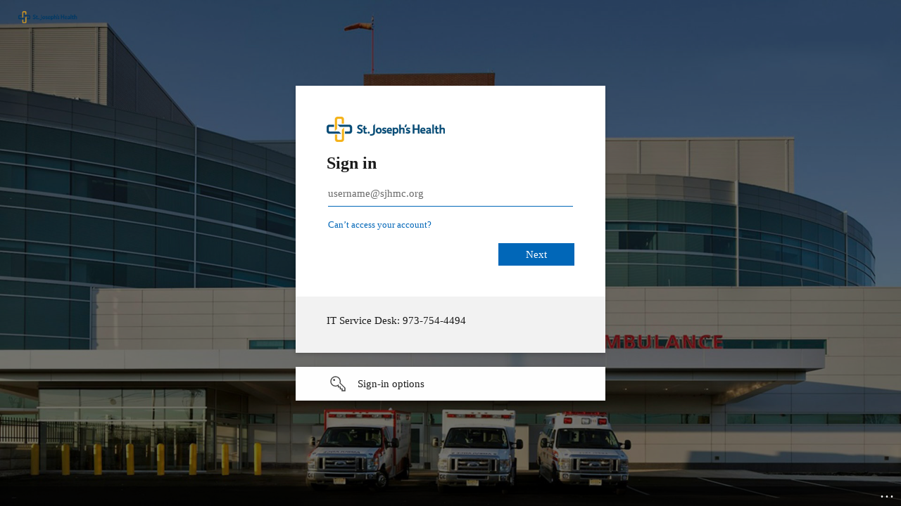

--- FILE ---
content_type: text/html; charset=utf-8
request_url: https://login.microsoftonline.com/9997d469-b2d1-4393-b6ff-9ab3a7e603c1/wsfed?wa=wsignin1.0&wtrealm=http%3a%2f%2fefs.ultipro.com%2fadfs%2fservices%2ftrust&wctx=2545ac36-9f75-4043-8207-e5be6eab70d2&wct=2024-07-10T13%3a42%3a30Z&client-request-id=b4117c8f-7c2a-4669-2a20-008001080061&sso_reload=true
body_size: 15009
content:


<!-- Copyright (C) Microsoft Corporation. All rights reserved. -->
<!DOCTYPE html>
<html dir="ltr" class="" lang="en">
<head>
    <title>Sign in to your account</title>
    <meta http-equiv="Content-Type" content="text/html; charset=UTF-8">
    <meta http-equiv="X-UA-Compatible" content="IE=edge">
    <meta name="viewport" content="width=device-width, initial-scale=1.0, maximum-scale=2.0, user-scalable=yes">
    <meta http-equiv="Pragma" content="no-cache">
    <meta http-equiv="Expires" content="-1">
    <link rel="preconnect" href="https://aadcdn.msauth.net" crossorigin>
<meta http-equiv="x-dns-prefetch-control" content="on">
<link rel="dns-prefetch" href="//aadcdn.msauth.net">
<link rel="dns-prefetch" href="//aadcdn.msftauth.net">

    <meta name="PageID" content="ConvergedSignIn" />
    <meta name="SiteID" content="" />
    <meta name="ReqLC" content="1033" />
    <meta name="LocLC" content="en-US" />


        <meta name="format-detection" content="telephone=no" />

    <noscript>
        <meta http-equiv="Refresh" content="0; URL=https://login.microsoftonline.com/jsdisabled" />
    </noscript>

    
    
<meta name="robots" content="none" />

<script type="text/javascript" nonce='U42gIxP6-bYyIVktwMfyFQ'>//<![CDATA[
$Config={"fShowPersistentCookiesWarning":false,"urlMsaSignUp":"https://login.live.com/oauth20_authorize.srf?scope=openid+profile+email+offline_access\u0026response_type=code\u0026client_id=51483342-085c-4d86-bf88-cf50c7252078\u0026response_mode=form_post\u0026redirect_uri=https%3a%2f%2flogin.microsoftonline.com%2fcommon%2ffederation%2foauth2msa\u0026state=[base64]\u0026estsfed=1\u0026uaid=b4117c8f7c2a46692a20008001080061\u0026signup=1\u0026lw=1\u0026fl=easi2\u0026fci=http%3a%2f%2fefs.ultipro.com%2fadfs%2fservices%2ftrust","urlMsaLogout":"https://login.live.com/logout.srf?iframed_by=https%3a%2f%2flogin.microsoftonline.com","urlOtherIdpForget":"https://login.live.com/forgetme.srf?iframed_by=https%3a%2f%2flogin.microsoftonline.com","showCantAccessAccountLink":true,"arrExternalTrustedRealmFederatedIdps":[{"IdpType":400,"IdpSignInUrl":"https://login.live.com/oauth20_authorize.srf?scope=openid+profile+email+offline_access\u0026response_type=code\u0026client_id=51483342-085c-4d86-bf88-cf50c7252078\u0026response_mode=form_post\u0026redirect_uri=https%3a%2f%2flogin.microsoftonline.com%2fcommon%2ffederation%2foauth2msa\u0026state=[base64]\u0026estsfed=1\u0026uaid=b4117c8f7c2a46692a20008001080061\u0026fci=http%3a%2f%2fefs.ultipro.com%2fadfs%2fservices%2ftrust\u0026idp_hint=github.com","DisplayName":"GitHub","Promoted":false}],"fEnableShowResendCode":true,"iShowResendCodeDelay":90000,"sSMSCtryPhoneData":"AF~Afghanistan~93!!!AX~Åland Islands~358!!!AL~Albania~355!!!DZ~Algeria~213!!!AS~American Samoa~1!!!AD~Andorra~376!!!AO~Angola~244!!!AI~Anguilla~1!!!AG~Antigua and Barbuda~1!!!AR~Argentina~54!!!AM~Armenia~374!!!AW~Aruba~297!!!AC~Ascension Island~247!!!AU~Australia~61!!!AT~Austria~43!!!AZ~Azerbaijan~994!!!BS~Bahamas~1!!!BH~Bahrain~973!!!BD~Bangladesh~880!!!BB~Barbados~1!!!BY~Belarus~375!!!BE~Belgium~32!!!BZ~Belize~501!!!BJ~Benin~229!!!BM~Bermuda~1!!!BT~Bhutan~975!!!BO~Bolivia~591!!!BQ~Bonaire~599!!!BA~Bosnia and Herzegovina~387!!!BW~Botswana~267!!!BR~Brazil~55!!!IO~British Indian Ocean Territory~246!!!VG~British Virgin Islands~1!!!BN~Brunei~673!!!BG~Bulgaria~359!!!BF~Burkina Faso~226!!!BI~Burundi~257!!!CV~Cabo Verde~238!!!KH~Cambodia~855!!!CM~Cameroon~237!!!CA~Canada~1!!!KY~Cayman Islands~1!!!CF~Central African Republic~236!!!TD~Chad~235!!!CL~Chile~56!!!CN~China~86!!!CX~Christmas Island~61!!!CC~Cocos (Keeling) Islands~61!!!CO~Colombia~57!!!KM~Comoros~269!!!CG~Congo~242!!!CD~Congo (DRC)~243!!!CK~Cook Islands~682!!!CR~Costa Rica~506!!!CI~Côte d\u0027Ivoire~225!!!HR~Croatia~385!!!CU~Cuba~53!!!CW~Curaçao~599!!!CY~Cyprus~357!!!CZ~Czechia~420!!!DK~Denmark~45!!!DJ~Djibouti~253!!!DM~Dominica~1!!!DO~Dominican Republic~1!!!EC~Ecuador~593!!!EG~Egypt~20!!!SV~El Salvador~503!!!GQ~Equatorial Guinea~240!!!ER~Eritrea~291!!!EE~Estonia~372!!!ET~Ethiopia~251!!!FK~Falkland Islands~500!!!FO~Faroe Islands~298!!!FJ~Fiji~679!!!FI~Finland~358!!!FR~France~33!!!GF~French Guiana~594!!!PF~French Polynesia~689!!!GA~Gabon~241!!!GM~Gambia~220!!!GE~Georgia~995!!!DE~Germany~49!!!GH~Ghana~233!!!GI~Gibraltar~350!!!GR~Greece~30!!!GL~Greenland~299!!!GD~Grenada~1!!!GP~Guadeloupe~590!!!GU~Guam~1!!!GT~Guatemala~502!!!GG~Guernsey~44!!!GN~Guinea~224!!!GW~Guinea-Bissau~245!!!GY~Guyana~592!!!HT~Haiti~509!!!HN~Honduras~504!!!HK~Hong Kong SAR~852!!!HU~Hungary~36!!!IS~Iceland~354!!!IN~India~91!!!ID~Indonesia~62!!!IR~Iran~98!!!IQ~Iraq~964!!!IE~Ireland~353!!!IM~Isle of Man~44!!!IL~Israel~972!!!IT~Italy~39!!!JM~Jamaica~1!!!JP~Japan~81!!!JE~Jersey~44!!!JO~Jordan~962!!!KZ~Kazakhstan~7!!!KE~Kenya~254!!!KI~Kiribati~686!!!KR~Korea~82!!!KW~Kuwait~965!!!KG~Kyrgyzstan~996!!!LA~Laos~856!!!LV~Latvia~371!!!LB~Lebanon~961!!!LS~Lesotho~266!!!LR~Liberia~231!!!LY~Libya~218!!!LI~Liechtenstein~423!!!LT~Lithuania~370!!!LU~Luxembourg~352!!!MO~Macao SAR~853!!!MG~Madagascar~261!!!MW~Malawi~265!!!MY~Malaysia~60!!!MV~Maldives~960!!!ML~Mali~223!!!MT~Malta~356!!!MH~Marshall Islands~692!!!MQ~Martinique~596!!!MR~Mauritania~222!!!MU~Mauritius~230!!!YT~Mayotte~262!!!MX~Mexico~52!!!FM~Micronesia~691!!!MD~Moldova~373!!!MC~Monaco~377!!!MN~Mongolia~976!!!ME~Montenegro~382!!!MS~Montserrat~1!!!MA~Morocco~212!!!MZ~Mozambique~258!!!MM~Myanmar~95!!!NA~Namibia~264!!!NR~Nauru~674!!!NP~Nepal~977!!!NL~Netherlands~31!!!NC~New Caledonia~687!!!NZ~New Zealand~64!!!NI~Nicaragua~505!!!NE~Niger~227!!!NG~Nigeria~234!!!NU~Niue~683!!!NF~Norfolk Island~672!!!KP~North Korea~850!!!MK~North Macedonia~389!!!MP~Northern Mariana Islands~1!!!NO~Norway~47!!!OM~Oman~968!!!PK~Pakistan~92!!!PW~Palau~680!!!PS~Palestinian Authority~970!!!PA~Panama~507!!!PG~Papua New Guinea~675!!!PY~Paraguay~595!!!PE~Peru~51!!!PH~Philippines~63!!!PL~Poland~48!!!PT~Portugal~351!!!PR~Puerto Rico~1!!!QA~Qatar~974!!!RE~Réunion~262!!!RO~Romania~40!!!RU~Russia~7!!!RW~Rwanda~250!!!BL~Saint Barthélemy~590!!!KN~Saint Kitts and Nevis~1!!!LC~Saint Lucia~1!!!MF~Saint Martin~590!!!PM~Saint Pierre and Miquelon~508!!!VC~Saint Vincent and the Grenadines~1!!!WS~Samoa~685!!!SM~San Marino~378!!!ST~São Tomé and Príncipe~239!!!SA~Saudi Arabia~966!!!SN~Senegal~221!!!RS~Serbia~381!!!SC~Seychelles~248!!!SL~Sierra Leone~232!!!SG~Singapore~65!!!SX~Sint Maarten~1!!!SK~Slovakia~421!!!SI~Slovenia~386!!!SB~Solomon Islands~677!!!SO~Somalia~252!!!ZA~South Africa~27!!!SS~South Sudan~211!!!ES~Spain~34!!!LK~Sri Lanka~94!!!SH~St Helena, Ascension, and Tristan da Cunha~290!!!SD~Sudan~249!!!SR~Suriname~597!!!SJ~Svalbard~47!!!SZ~Swaziland~268!!!SE~Sweden~46!!!CH~Switzerland~41!!!SY~Syria~963!!!TW~Taiwan~886!!!TJ~Tajikistan~992!!!TZ~Tanzania~255!!!TH~Thailand~66!!!TL~Timor-Leste~670!!!TG~Togo~228!!!TK~Tokelau~690!!!TO~Tonga~676!!!TT~Trinidad and Tobago~1!!!TA~Tristan da Cunha~290!!!TN~Tunisia~216!!!TR~Turkey~90!!!TM~Turkmenistan~993!!!TC~Turks and Caicos Islands~1!!!TV~Tuvalu~688!!!VI~U.S. Virgin Islands~1!!!UG~Uganda~256!!!UA~Ukraine~380!!!AE~United Arab Emirates~971!!!GB~United Kingdom~44!!!US~United States~1!!!UY~Uruguay~598!!!UZ~Uzbekistan~998!!!VU~Vanuatu~678!!!VA~Vatican City~39!!!VE~Venezuela~58!!!VN~Vietnam~84!!!WF~Wallis and Futuna~681!!!YE~Yemen~967!!!ZM~Zambia~260!!!ZW~Zimbabwe~263","fUseInlinePhoneNumber":true,"fDetectBrowserCapabilities":true,"fUseMinHeight":true,"fShouldSupportTargetCredentialForRecovery":true,"fAvoidNewOtcGenerationWhenAlreadySent":true,"fUseCertificateInterstitialView":true,"fIsPasskeySupportEnabled":true,"arrPromotedFedCredTypes":[],"fShowUserAlreadyExistErrorHandling":true,"fBlockOnAppleEmailClaimError":true,"fIsVerifiableCredentialsSupportEnabled":true,"iVerifiableCredentialPresentationPollingIntervalSeconds":0.5,"iVerifiableCredentialPresentationPollingTimeoutSeconds":300,"fIsQrPinEnabled":true,"fPasskeyAssertionRedirect":true,"fFixUrlExternalIdpFederation":true,"fEnableBackButtonBugFix":true,"fEnableTotalLossRecovery":true,"fUpdatePromotedCredTypesOrder":true,"fUseNewPromotedCredsComponent":true,"urlSessionState":"https://login.microsoftonline.com/common/DeviceCodeStatus","urlResetPassword":"https://passwordreset.microsoftonline.com/?ru=https%3a%2f%2flogin.microsoftonline.com%2f9997d469-b2d1-4393-b6ff-9ab3a7e603c1%2freprocess%3fctx%[base64]\u0026mkt=en-US\u0026hosted=0\u0026device_platform=macOS","urlMsaResetPassword":"https://account.live.com/password/reset?wreply=https%3a%2f%2flogin.microsoftonline.com%2f9997d469-b2d1-4393-b6ff-9ab3a7e603c1%2freprocess%3fctx%[base64]\u0026mkt=en-US","fFixUrlResetPassword":true,"urlGetCredentialType":"https://login.microsoftonline.com/common/GetCredentialType?mkt=en-US","urlGetRecoveryCredentialType":"https://login.microsoftonline.com/common/getrecoverycredentialtype?mkt=en-US","urlGetOneTimeCode":"https://login.microsoftonline.com/common/GetOneTimeCode","urlLogout":"https://login.microsoftonline.com/9997d469-b2d1-4393-b6ff-9ab3a7e603c1/uxlogout","urlForget":"https://login.microsoftonline.com/forgetuser","urlDisambigRename":"https://go.microsoft.com/fwlink/p/?LinkID=733247","urlGoToAADError":"https://login.live.com/oauth20_authorize.srf?scope=openid+profile+email+offline_access\u0026response_type=code\u0026client_id=51483342-085c-4d86-bf88-cf50c7252078\u0026response_mode=form_post\u0026redirect_uri=https%3a%2f%2flogin.microsoftonline.com%2fcommon%2ffederation%2foauth2msa\u0026state=[base64]\u0026estsfed=1\u0026uaid=b4117c8f7c2a46692a20008001080061\u0026fci=http%3a%2f%2fefs.ultipro.com%2fadfs%2fservices%2ftrust","urlDeviceFingerprinting":"","urlPIAEndAuth":"https://login.microsoftonline.com/common/PIA/EndAuth","urlStartTlr":"https://login.microsoftonline.com/9997d469-b2d1-4393-b6ff-9ab3a7e603c1/tlr/start","fKMSIEnabled":false,"iLoginMode":121,"fAllowPhoneSignIn":true,"fAllowPhoneInput":true,"fAllowSkypeNameLogin":true,"iMaxPollErrors":5,"iPollingTimeout":300,"srsSuccess":true,"fShowSwitchUser":true,"arrValErrs":["50058"],"sErrorCode":"50058","sWAMExtension":"ppnbnpeolgkicgegkbkbjmhlideopiji","sWAMChannel":"53ee284d-920a-4b59-9d30-a60315b26836","sErrTxt":"","sResetPasswordPrefillParam":"username","onPremPasswordValidationConfig":{"isUserRealmPrecheckEnabled":true},"fSwitchDisambig":true,"iRemoteNgcPollingType":2,"fUseNewNoPasswordTypes":true,"urlAadSignup":"https://signup.microsoft.com/signup?sku=teams_commercial_trial\u0026origin=ests\u0026culture=en-US","sCloudInstanceName":"microsoftonline.com","fShowSignInOptionsAsButton":true,"fUseNewPhoneSignInError":true,"fIsUpdatedAutocompleteEnabled":true,"fActivateFocusOnApprovalNumberRemoteNGC":true,"fIsPasskey":true,"fEnableDFPIntegration":true,"fEnableCenterFocusedApprovalNumber":true,"fShowPassKeyErrorUCP":true,"fFixPhoneDisambigSignupRedirect":true,"fEnableQrCodeA11YFixes":true,"fEnablePasskeyAwpError":true,"fEnableAuthenticatorTimeoutFix":true,"fEnablePasskeyAutofillUI":true,"sCrossDomainCanary":"[base64]","arrExcludedDisplayNames":["unknown"],"fFixShowRevealPassword":true,"fRemoveTLRFragment":true,"iMaxStackForKnockoutAsyncComponents":10000,"fShowButtons":true,"urlCdn":"https://aadcdn.msauth.net/shared/1.0/","urlDefaultFavicon":"https://aadcdn.msauthimages.net/dbd5a2dd-q3h-e5kqkb8hw2lxepjnpn1hoird4w4x9lk01ncl-4c/logintenantbranding/0/favicon?ts=638244444348949537","urlFooterTOU":"https://www.microsoft.com/en-US/servicesagreement/","urlFooterPrivacy":"https://privacy.microsoft.com/en-US/privacystatement","urlPost":"https://login.microsoftonline.com/9997d469-b2d1-4393-b6ff-9ab3a7e603c1/login","urlPostAad":"https://login.microsoftonline.com/9997d469-b2d1-4393-b6ff-9ab3a7e603c1/login","urlPostMsa":"https://login.live.com/ppsecure/partnerpost.srf?scope=openid+profile+email+offline_access\u0026response_type=code\u0026client_id=51483342-085c-4d86-bf88-cf50c7252078\u0026response_mode=form_post\u0026redirect_uri=https%3a%2f%2flogin.microsoftonline.com%2fcommon%2ffederation%2foauth2msa\u0026state=[base64]\u0026flow=fido\u0026estsfed=1\u0026uaid=b4117c8f7c2a46692a20008001080061\u0026fci=http%3a%2f%2fefs.ultipro.com%2fadfs%2fservices%2ftrust","urlRefresh":"https://login.microsoftonline.com/9997d469-b2d1-4393-b6ff-9ab3a7e603c1/reprocess?ctx=[base64]","urlCancel":"https://efs.ultipro.com/adfs/ls/?error=access_denied\u0026error_subcode=cancel\u0026state=2545ac36-9f75-4043-8207-e5be6eab70d2","urlResume":"https://login.microsoftonline.com/9997d469-b2d1-4393-b6ff-9ab3a7e603c1/resume?ctx=[base64]","iPawnIcon":0,"iPollingInterval":1,"sPOST_Username":"","fEnableNumberMatching":true,"sFT":"[base64]","sFTName":"flowToken","sSessionIdentifierName":"code","sCtx":"[base64]","iProductIcon":-1,"fEnableOneDSClientTelemetry":true,"staticTenantBranding":[{"Locale":0,"BannerLogo":"https://aadcdn.msauthimages.net/dbd5a2dd-q3h-e5kqkb8hw2lxepjnpn1hoird4w4x9lk01ncl-4c/logintenantbranding/0/bannerlogo?ts=637971312146335732","TileLogo":"https://aadcdn.msauthimages.net/dbd5a2dd-q3h-e5kqkb8hw2lxepjnpn1hoird4w4x9lk01ncl-4c/logintenantbranding/0/tilelogo?ts=637971312152483542","TileDarkLogo":"https://aadcdn.msauthimages.net/dbd5a2dd-q3h-e5kqkb8hw2lxepjnpn1hoird4w4x9lk01ncl-4c/logintenantbranding/0/squarelogodark?ts=637971185270754574","Illustration":"https://aadcdn.msauthimages.net/dbd5a2dd-q3h-e5kqkb8hw2lxepjnpn1hoird4w4x9lk01ncl-4c/logintenantbranding/0/illustration?ts=638953988592797211","BoilerPlateText":"<p>IT Service Desk: 973-754-4494</p>\n","UserIdLabel":"username@sjhmc.org","KeepMeSignedInDisabled":true,"UseTransparentLightBox":false,"LayoutTemplateConfig":{"showHeader":true,"headerLogo":"https://aadcdn.msauthimages.net/dbd5a2dd-q3h-e5kqkb8hw2lxepjnpn1hoird4w4x9lk01ncl-4c/logintenantbranding/0/headerlogo?ts=638244444356955694","layoutType":0,"hideCantAccessYourAccount":false,"hideForgotMyPassword":false,"hideResetItNow":false,"hideAccountResetCredentials":false,"showFooter":true,"hideTOU":true,"hidePrivacy":true},"Favicon":"https://aadcdn.msauthimages.net/dbd5a2dd-q3h-e5kqkb8hw2lxepjnpn1hoird4w4x9lk01ncl-4c/logintenantbranding/0/favicon?ts=638244444348949537"}],"oAppCobranding":{},"iBackgroundImage":4,"arrSessions":[],"fApplicationInsightsEnabled":false,"iApplicationInsightsEnabledPercentage":0,"urlSetDebugMode":"https://login.microsoftonline.com/common/debugmode","fEnableCssAnimation":true,"fDisableAnimationIfAnimationEndUnsupported":true,"fAllowGrayOutLightBox":true,"fUseMsaSessionState":true,"fIsRemoteNGCSupported":true,"desktopSsoConfig":{"isEdgeAnaheimAllowed":true,"iwaEndpointUrlFormat":"https://autologon.microsoftazuread-sso.com/{0}/winauth/sso?client-request-id=b4117c8f-7c2a-4669-2a20-008001080061","iwaSsoProbeUrlFormat":"https://autologon.microsoftazuread-sso.com/{0}/winauth/ssoprobe?client-request-id=b4117c8f-7c2a-4669-2a20-008001080061","iwaIFrameUrlFormat":"https://autologon.microsoftazuread-sso.com/{0}/winauth/iframe?client-request-id=b4117c8f-7c2a-4669-2a20-008001080061\u0026isAdalRequest=False","iwaRequestTimeoutInMs":10000,"hintedDomainName":"9997d469-b2d1-4393-b6ff-9ab3a7e603c1","startDesktopSsoOnPageLoad":true,"progressAnimationTimeout":10000,"isEdgeAllowed":false,"minDssoEdgeVersion":"17","isSafariAllowed":true,"redirectUri":"https://efs.ultipro.com/adfs/ls/?error=interaction_required\u0026error_description=Seamless+single+sign+on+failed+for+the+user.+This+can+happen+if+the+user+is+unable+to+access+on+premises+AD+or+intranet+zone+is+not+configured+correctly+Trace+ID%3a+1bc18480-f04b-4d0c-837a-1377d7e28200+Correlation+ID%3a+b4117c8f-7c2a-4669-2a20-008001080061+Timestamp%3a+2026-01-20+12%3a31%3a57Z\u0026state=2545ac36-9f75-4043-8207-e5be6eab70d2","isIEAllowedForSsoProbe":true,"edgeRedirectUri":"https://autologon.microsoftazuread-sso.com/9997d469-b2d1-4393-b6ff-9ab3a7e603c1/winauth/sso/edgeredirect?client-request-id=b4117c8f-7c2a-4669-2a20-008001080061\u0026origin=login.microsoftonline.com\u0026is_redirected=1","isFlowTokenPassedInEdge":true},"urlLogin":"https://login.microsoftonline.com/9997d469-b2d1-4393-b6ff-9ab3a7e603c1/reprocess?ctx=[base64]","urlDssoStatus":"https://login.microsoftonline.com/common/instrumentation/dssostatus","iSessionPullType":2,"fUseSameSite":true,"iAllowedIdentities":2,"uiflavor":1001,"urlFidoHelp":"https://go.microsoft.com/fwlink/?linkid=2013738","fShouldPlatformKeyBeSuppressed":true,"urlFidoLogin":"https://login.microsoft.com/9997d469-b2d1-4393-b6ff-9ab3a7e603c1/fido/get?uiflavor=Web","fIsFidoSupported":true,"fLoadStringCustomizationPromises":true,"fUseAlternateTextForSwitchToCredPickerLink":true,"fOfflineAccountVisible":false,"fEnableUserStateFix":true,"fAccessPassSupported":true,"fShowAccessPassPeek":true,"fUpdateSessionPollingLogic":true,"fEnableShowPickerCredObservable":true,"fFetchSessionsSkipDsso":true,"fIsCiamUserFlowUxNewLogicEnabled":true,"fUseNonMicrosoftDefaultBrandingForCiam":true,"sCompanyDisplayName":"sjhmc.org","fRemoveCustomCss":true,"fFixUICrashForApiRequestHandler":true,"fShowUpdatedKoreanPrivacyFooter":true,"fUsePostCssHotfix":true,"fFixUserFlowBranding":true,"fIsQrCodePinSupported":true,"fEnablePasskeyNullFix":true,"fEnableRefreshCookiesFix":true,"fEnableWebNativeBridgeInterstitialUx":true,"fEnableWindowParentingFix":true,"fEnableNativeBridgeErrors":true,"urlAcmaServerPath":"https://login.microsoftonline.com","sTenantId":"9997d469-b2d1-4393-b6ff-9ab3a7e603c1","sMkt":"en-US","fIsDesktop":true,"fUpdateConfigInit":true,"fLogDisallowedCssProperties":true,"fDisallowExternalFonts":true,"sFidoChallenge":"O.eyJ0eXAiOiJKV1QiLCJhbGciOiJSUzI1NiIsIng1dCI6IlBjWDk4R1g0MjBUMVg2c0JEa3poUW1xZ3dNVSJ9.eyJhdWQiOiJ1cm46bWljcm9zb2Z0OmZpZG86Y2hhbGxlbmdlIiwiaXNzIjoiaHR0cHM6Ly9sb2dpbi5taWNyb3NvZnQuY29tIiwiaWF0IjoxNzY4OTEyMzE3LCJuYmYiOjE3Njg5MTIzMTcsImV4cCI6MTc2ODkxMjYxN30.[base64]","scid":1024,"hpgact":1050,"hpgid":1104,"pgid":"ConvergedSignIn","apiCanary":"[base64]","canary":"CN2EGMyZGMSlTJF0EXbVvYItX+bl3yJRaO0vTCtmaHU=0:1:CANARY:aOmLjZkZLRxHuwOMUJjxmfKXON85z5xD0PxjhW0qs7Q=","sCanaryTokenName":"canary","fSkipRenderingNewCanaryToken":false,"fEnableNewCsrfProtection":true,"correlationId":"b4117c8f-7c2a-4669-2a20-008001080061","sessionId":"1bc18480-f04b-4d0c-837a-1377d7e28200","sRingId":"R5","locale":{"mkt":"en-US","lcid":1033},"slMaxRetry":2,"slReportFailure":true,"strings":{"desktopsso":{"authenticatingmessage":"Trying to sign you in"}},"enums":{"ClientMetricsModes":{"None":0,"SubmitOnPost":1,"SubmitOnRedirect":2,"InstrumentPlt":4}},"urls":{"instr":{"pageload":"https://login.microsoftonline.com/common/instrumentation/reportpageload","dssostatus":"https://login.microsoftonline.com/common/instrumentation/dssostatus"}},"browser":{"ltr":1,"Chrome":1,"_Mac":1,"_M131":1,"_D0":1,"Full":1,"RE_WebKit":1,"b":{"name":"Chrome","major":131,"minor":0},"os":{"name":"OSX","version":"10.15.7"},"V":"131.0"},"watson":{"url":"/common/handlers/watson","bundle":"https://aadcdn.msauth.net/ests/2.1/content/cdnbundles/watson.min_q5ptmu8aniymd4ftuqdkda2.js","sbundle":"https://aadcdn.msauth.net/ests/2.1/content/cdnbundles/watsonsupportwithjquery.3.5.min_dc940oomzau4rsu8qesnvg2.js","fbundle":"https://aadcdn.msauth.net/ests/2.1/content/cdnbundles/frameworksupport.min_oadrnc13magb009k4d20lg2.js","resetErrorPeriod":5,"maxCorsErrors":-1,"maxInjectErrors":5,"maxErrors":10,"maxTotalErrors":3,"expSrcs":["https://login.microsoftonline.com","https://aadcdn.msauth.net/","https://aadcdn.msftauth.net/",".login.microsoftonline.com"],"envErrorRedirect":true,"envErrorUrl":"/common/handlers/enverror"},"loader":{"cdnRoots":["https://aadcdn.msauth.net/","https://aadcdn.msftauth.net/"],"logByThrowing":true,"tenantBrandingCdnRoots":["aadcdn.msauthimages.net","aadcdn.msftauthimages.net"]},"serverDetails":{"slc":"ProdSlices","dc":"WUS3","ri":"PH2XXXX","ver":{"v":[2,1,23173,3]},"rt":"2026-01-20T12:31:57","et":38},"clientEvents":{"enabled":true,"telemetryEnabled":true,"useOneDSEventApi":true,"flush":60000,"autoPost":true,"autoPostDelay":1000,"minEvents":1,"maxEvents":1,"pltDelay":500,"appInsightsConfig":{"instrumentationKey":"69adc3c768bd4dc08c19416121249fcc-66f1668a-797b-4249-95e3-6c6651768c28-7293","webAnalyticsConfiguration":{"autoCapture":{"jsError":true}}},"defaultEventName":"IDUX_ESTSClientTelemetryEvent_WebWatson","serviceID":3,"endpointUrl":""},"fApplyAsciiRegexOnInput":true,"country":"US","fBreakBrandingSigninString":true,"bsso":{"states":{"START":"start","INPROGRESS":"in-progress","END":"end","END_SSO":"end-sso","END_USERS":"end-users"},"nonce":"AwABEgEAAAADAOz_BQD0_wolnPU1YsyUiXU_YsjKXmnnY_EhukKg8FQ8eQDRcMlHG3xDjpdAtKNrnjNZu4hC0WRmqTYWkpQVnTQ_iGC394YgAA","overallTimeoutMs":4000,"telemetry":{"type":"ChromeSsoTelemetry","nonce":"AwABDwEAAAADAOz_BQD0_3qrdzX_KXzjTvchVw-NSv136aZsqgpeN2im-TZcYZtwAMB0fspWXSSn5gp8N93bPVmPoeDedR3EuU3Q7VI1AI-cDSOkUHQgA-7dLSfNGJ5ZIAA","reportStates":[]},"redirectEndStates":["end"],"cookieNames":{"aadSso":"AADSSO","winSso":"ESTSSSO","ssoTiles":"ESTSSSOTILES","ssoPulled":"SSOCOOKIEPULLED","userList":"ESTSUSERLIST"},"type":"chrome","reason":"Pull suppressed because it was already attempted and the current URL was reloaded."},"urlNoCookies":"https://login.microsoftonline.com/cookiesdisabled","fTrimChromeBssoUrl":true,"inlineMode":5,"fShowCopyDebugDetailsLink":true,"fTenantBrandingCdnAddEventHandlers":true,"fAddTryCatchForIFrameRedirects":true};
//]]></script> 
<script type="text/javascript" nonce='U42gIxP6-bYyIVktwMfyFQ'>//<![CDATA[
!function(){var e=window,r=e.$Debug=e.$Debug||{},t=e.$Config||{};if(!r.appendLog){var n=[],o=0;r.appendLog=function(e){var r=t.maxDebugLog||25,i=(new Date).toUTCString()+":"+e;n.push(o+":"+i),n.length>r&&n.shift(),o++},r.getLogs=function(){return n}}}(),function(){function e(e,r){function t(i){var a=e[i];if(i<n-1){return void(o.r[a]?t(i+1):o.when(a,function(){t(i+1)}))}r(a)}var n=e.length;t(0)}function r(e,r,i){function a(){var e=!!s.method,o=e?s.method:i[0],a=s.extraArgs||[],u=n.$WebWatson;try{
var c=t(i,!e);if(a&&a.length>0){for(var d=a.length,l=0;l<d;l++){c.push(a[l])}}o.apply(r,c)}catch(e){return void(u&&u.submitFromException&&u.submitFromException(e))}}var s=o.r&&o.r[e];return r=r||this,s&&(s.skipTimeout?a():n.setTimeout(a,0)),s}function t(e,r){return Array.prototype.slice.call(e,r?1:0)}var n=window;n.$Do||(n.$Do={"q":[],"r":[],"removeItems":[],"lock":0,"o":[]});var o=n.$Do;o.when=function(t,n){function i(e){r(e,a,s)||o.q.push({"id":e,"c":a,"a":s})}var a=0,s=[],u=1;"function"==typeof n||(a=n,
u=2);for(var c=u;c<arguments.length;c++){s.push(arguments[c])}t instanceof Array?e(t,i):i(t)},o.register=function(e,t,n){if(!o.r[e]){o.o.push(e);var i={};if(t&&(i.method=t),n&&(i.skipTimeout=n),arguments&&arguments.length>3){i.extraArgs=[];for(var a=3;a<arguments.length;a++){i.extraArgs.push(arguments[a])}}o.r[e]=i,o.lock++;try{for(var s=0;s<o.q.length;s++){var u=o.q[s];u.id==e&&r(e,u.c,u.a)&&o.removeItems.push(u)}}catch(e){throw e}finally{if(0===--o.lock){for(var c=0;c<o.removeItems.length;c++){
for(var d=o.removeItems[c],l=0;l<o.q.length;l++){if(o.q[l]===d){o.q.splice(l,1);break}}}o.removeItems=[]}}}},o.unregister=function(e){o.r[e]&&delete o.r[e]}}(),function(e,r){function t(){if(!a){if(!r.body){return void setTimeout(t)}a=!0,e.$Do.register("doc.ready",0,!0)}}function n(){if(!s){if(!r.body){return void setTimeout(n)}t(),s=!0,e.$Do.register("doc.load",0,!0),i()}}function o(e){(r.addEventListener||"load"===e.type||"complete"===r.readyState)&&t()}function i(){
r.addEventListener?(r.removeEventListener("DOMContentLoaded",o,!1),e.removeEventListener("load",n,!1)):r.attachEvent&&(r.detachEvent("onreadystatechange",o),e.detachEvent("onload",n))}var a=!1,s=!1;if("complete"===r.readyState){return void setTimeout(n)}!function(){r.addEventListener?(r.addEventListener("DOMContentLoaded",o,!1),e.addEventListener("load",n,!1)):r.attachEvent&&(r.attachEvent("onreadystatechange",o),e.attachEvent("onload",n))}()}(window,document),function(){function e(){
return f.$Config||f.ServerData||{}}function r(e,r){var t=f.$Debug;t&&t.appendLog&&(r&&(e+=" '"+(r.src||r.href||"")+"'",e+=", id:"+(r.id||""),e+=", async:"+(r.async||""),e+=", defer:"+(r.defer||"")),t.appendLog(e))}function t(){var e=f.$B;if(void 0===d){if(e){d=e.IE}else{var r=f.navigator.userAgent;d=-1!==r.indexOf("MSIE ")||-1!==r.indexOf("Trident/")}}return d}function n(){var e=f.$B;if(void 0===l){if(e){l=e.RE_Edge}else{var r=f.navigator.userAgent;l=-1!==r.indexOf("Edge")}}return l}function o(e){
var r=e.indexOf("?"),t=r>-1?r:e.length,n=e.lastIndexOf(".",t);return e.substring(n,n+v.length).toLowerCase()===v}function i(){var r=e();return(r.loader||{}).slReportFailure||r.slReportFailure||!1}function a(){return(e().loader||{}).redirectToErrorPageOnLoadFailure||!1}function s(){return(e().loader||{}).logByThrowing||!1}function u(e){if(!t()&&!n()){return!1}var r=e.src||e.href||"";if(!r){return!0}if(o(r)){var i,a,s;try{i=e.sheet,a=i&&i.cssRules,s=!1}catch(e){s=!0}if(i&&!a&&s){return!0}
if(i&&a&&0===a.length){return!0}}return!1}function c(){function t(e){g.getElementsByTagName("head")[0].appendChild(e)}function n(e,r,t,n){var u=null;return u=o(e)?i(e):"script"===n.toLowerCase()?a(e):s(e,n),r&&(u.id=r),"function"==typeof u.setAttribute&&(u.setAttribute("crossorigin","anonymous"),t&&"string"==typeof t&&u.setAttribute("integrity",t)),u}function i(e){var r=g.createElement("link");return r.rel="stylesheet",r.type="text/css",r.href=e,r}function a(e){
var r=g.createElement("script"),t=g.querySelector("script[nonce]");if(r.type="text/javascript",r.src=e,r.defer=!1,r.async=!1,t){var n=t.nonce||t.getAttribute("nonce");r.setAttribute("nonce",n)}return r}function s(e,r){var t=g.createElement(r);return t.src=e,t}function d(e,r){if(e&&e.length>0&&r){for(var t=0;t<e.length;t++){if(-1!==r.indexOf(e[t])){return!0}}}return!1}function l(r){if(e().fTenantBrandingCdnAddEventHandlers){var t=d(E,r)?E:b;if(!(t&&t.length>1)){return r}for(var n=0;n<t.length;n++){
if(-1!==r.indexOf(t[n])){var o=t[n+1<t.length?n+1:0],i=r.substring(t[n].length);return"https://"!==t[n].substring(0,"https://".length)&&(o="https://"+o,i=i.substring("https://".length)),o+i}}return r}if(!(b&&b.length>1)){return r}for(var a=0;a<b.length;a++){if(0===r.indexOf(b[a])){return b[a+1<b.length?a+1:0]+r.substring(b[a].length)}}return r}function f(e,t,n,o){if(r("[$Loader]: "+(L.failMessage||"Failed"),o),w[e].retry<y){return w[e].retry++,h(e,t,n),void c._ReportFailure(w[e].retry,w[e].srcPath)}n&&n()}
function v(e,t,n,o){if(u(o)){return f(e,t,n,o)}r("[$Loader]: "+(L.successMessage||"Loaded"),o),h(e+1,t,n);var i=w[e].onSuccess;"function"==typeof i&&i(w[e].srcPath)}function h(e,o,i){if(e<w.length){var a=w[e];if(!a||!a.srcPath){return void h(e+1,o,i)}a.retry>0&&(a.srcPath=l(a.srcPath),a.origId||(a.origId=a.id),a.id=a.origId+"_Retry_"+a.retry);var s=n(a.srcPath,a.id,a.integrity,a.tagName);s.onload=function(){v(e,o,i,s)},s.onerror=function(){f(e,o,i,s)},s.onreadystatechange=function(){
"loaded"===s.readyState?setTimeout(function(){v(e,o,i,s)},500):"complete"===s.readyState&&v(e,o,i,s)},t(s),r("[$Loader]: Loading '"+(a.srcPath||"")+"', id:"+(a.id||""))}else{o&&o()}}var p=e(),y=p.slMaxRetry||2,m=p.loader||{},b=m.cdnRoots||[],E=m.tenantBrandingCdnRoots||[],L=this,w=[];L.retryOnError=!0,L.successMessage="Loaded",L.failMessage="Error",L.Add=function(e,r,t,n,o,i){e&&w.push({"srcPath":e,"id":r,"retry":n||0,"integrity":t,"tagName":o||"script","onSuccess":i})},L.AddForReload=function(e,r){
var t=e.src||e.href||"";L.Add(t,"AddForReload",e.integrity,1,e.tagName,r)},L.AddIf=function(e,r,t){e&&L.Add(r,t)},L.Load=function(e,r){h(0,e,r)}}var d,l,f=window,g=f.document,v=".css";c.On=function(e,r,t){if(!e){throw"The target element must be provided and cannot be null."}r?c.OnError(e,t):c.OnSuccess(e,t)},c.OnSuccess=function(e,t){if(!e){throw"The target element must be provided and cannot be null."}if(u(e)){return c.OnError(e,t)}var n=e.src||e.href||"",o=i(),s=a();r("[$Loader]: Loaded",e);var d=new c
;d.failMessage="Reload Failed",d.successMessage="Reload Success",d.Load(null,function(){if(o){throw"Unexpected state. ResourceLoader.Load() failed despite initial load success. ['"+n+"']"}s&&(document.location.href="/error.aspx?err=504")})},c.OnError=function(e,t){var n=e.src||e.href||"",o=i(),s=a();if(!e){throw"The target element must be provided and cannot be null."}r("[$Loader]: Failed",e);var u=new c;u.failMessage="Reload Failed",u.successMessage="Reload Success",u.AddForReload(e,t),
u.Load(null,function(){if(o){throw"Failed to load external resource ['"+n+"']"}s&&(document.location.href="/error.aspx?err=504")}),c._ReportFailure(0,n)},c._ReportFailure=function(e,r){if(s()&&!t()){throw"[Retry "+e+"] Failed to load external resource ['"+r+"'], reloading from fallback CDN endpoint"}},f.$Loader=c}(),function(){function e(){if(!E){var e=new h.$Loader;e.AddIf(!h.jQuery,y.sbundle,"WebWatson_DemandSupport"),y.sbundle=null,delete y.sbundle,e.AddIf(!h.$Api,y.fbundle,"WebWatson_DemandFramework"),
y.fbundle=null,delete y.fbundle,e.Add(y.bundle,"WebWatson_DemandLoaded"),e.Load(r,t),E=!0}}function r(){if(h.$WebWatson){if(h.$WebWatson.isProxy){return void t()}m.when("$WebWatson.full",function(){for(;b.length>0;){var e=b.shift();e&&h.$WebWatson[e.cmdName].apply(h.$WebWatson,e.args)}})}}function t(){if(!h.$WebWatson||h.$WebWatson.isProxy){if(!L&&JSON){try{var e=new XMLHttpRequest;e.open("POST",y.url),e.setRequestHeader("Accept","application/json"),
e.setRequestHeader("Content-Type","application/json; charset=UTF-8"),e.setRequestHeader("canary",p.apiCanary),e.setRequestHeader("client-request-id",p.correlationId),e.setRequestHeader("hpgid",p.hpgid||0),e.setRequestHeader("hpgact",p.hpgact||0);for(var r=-1,t=0;t<b.length;t++){if("submit"===b[t].cmdName){r=t;break}}var o=b[r]?b[r].args||[]:[],i={"sr":y.sr,"ec":"Failed to load external resource [Core Watson files]","wec":55,"idx":1,"pn":p.pgid||"","sc":p.scid||0,"hpg":p.hpgid||0,
"msg":"Failed to load external resource [Core Watson files]","url":o[1]||"","ln":0,"ad":0,"an":!1,"cs":"","sd":p.serverDetails,"ls":null,"diag":v(y)};e.send(JSON.stringify(i))}catch(e){}L=!0}y.loadErrorUrl&&window.location.assign(y.loadErrorUrl)}n()}function n(){b=[],h.$WebWatson=null}function o(r){return function(){var t=arguments;b.push({"cmdName":r,"args":t}),e()}}function i(){var e=["foundException","resetException","submit"],r=this;r.isProxy=!0;for(var t=e.length,n=0;n<t;n++){var i=e[n];i&&(r[i]=o(i))}
}function a(e,r,t,n,o,i,a){var s=h.event;return i||(i=l(o||s,a?a+2:2)),h.$Debug&&h.$Debug.appendLog&&h.$Debug.appendLog("[WebWatson]:"+(e||"")+" in "+(r||"")+" @ "+(t||"??")),$.submit(e,r,t,n,o||s,i,a)}function s(e,r){return{"signature":e,"args":r,"toString":function(){return this.signature}}}function u(e){for(var r=[],t=e.split("\n"),n=0;n<t.length;n++){r.push(s(t[n],[]))}return r}function c(e){for(var r=[],t=e.split("\n"),n=0;n<t.length;n++){var o=s(t[n],[]);t[n+1]&&(o.signature+="@"+t[n+1],n++),r.push(o)
}return r}function d(e){if(!e){return null}try{if(e.stack){return u(e.stack)}if(e.error){if(e.error.stack){return u(e.error.stack)}}else if(window.opera&&e.message){return c(e.message)}}catch(e){}return null}function l(e,r){var t=[];try{for(var n=arguments.callee;r>0;){n=n?n.caller:n,r--}for(var o=0;n&&o<w;){var i="InvalidMethod()";try{i=n.toString()}catch(e){}var a=[],u=n.args||n.arguments;if(u){for(var c=0;c<u.length;c++){a[c]=u[c]}}t.push(s(i,a)),n=n.caller,o++}}catch(e){t.push(s(e.toString(),[]))}
var l=d(e);return l&&(t.push(s("--- Error Event Stack -----------------",[])),t=t.concat(l)),t}function f(e){if(e){try{var r=/function (.{1,})\(/,t=r.exec(e.constructor.toString());return t&&t.length>1?t[1]:""}catch(e){}}return""}function g(e){if(e){try{if("string"!=typeof e&&JSON&&JSON.stringify){var r=f(e),t=JSON.stringify(e);return t&&"{}"!==t||(e.error&&(e=e.error,r=f(e)),(t=JSON.stringify(e))&&"{}"!==t||(t=e.toString())),r+":"+t}}catch(e){}}return""+(e||"")}function v(e){var r=[];try{
if(jQuery?(r.push("jQuery v:"+jQuery().jquery),jQuery.easing?r.push("jQuery.easing:"+JSON.stringify(jQuery.easing)):r.push("jQuery.easing is not defined")):r.push("jQuery is not defined"),e&&e.expectedVersion&&r.push("Expected jQuery v:"+e.expectedVersion),m){var t,n="";for(t=0;t<m.o.length;t++){n+=m.o[t]+";"}for(r.push("$Do.o["+n+"]"),n="",t=0;t<m.q.length;t++){n+=m.q[t].id+";"}r.push("$Do.q["+n+"]")}if(h.$Debug&&h.$Debug.getLogs){var o=h.$Debug.getLogs();o&&o.length>0&&(r=r.concat(o))}if(b){
for(var i=0;i<b.length;i++){var a=b[i];if(a&&"submit"===a.cmdName){try{if(JSON&&JSON.stringify){var s=JSON.stringify(a);s&&r.push(s)}}catch(e){r.push(g(e))}}}}}catch(e){r.push(g(e))}return r}var h=window,p=h.$Config||{},y=p.watson,m=h.$Do;if(!h.$WebWatson&&y){var b=[],E=!1,L=!1,w=10,$=h.$WebWatson=new i;$.CB={},$._orgErrorHandler=h.onerror,h.onerror=a,$.errorHooked=!0,m.when("jQuery.version",function(e){y.expectedVersion=e}),m.register("$WebWatson")}}(),function(){function e(e,r){
for(var t=r.split("."),n=t.length,o=0;o<n&&null!==e&&void 0!==e;){e=e[t[o++]]}return e}function r(r){var t=null;return null===u&&(u=e(i,"Constants")),null!==u&&r&&(t=e(u,r)),null===t||void 0===t?"":t.toString()}function t(t){var n=null;return null===a&&(a=e(i,"$Config.strings")),null!==a&&t&&(n=e(a,t.toLowerCase())),null!==n&&void 0!==n||(n=r(t)),null===n||void 0===n?"":n.toString()}function n(e,r){var n=null;return e&&r&&r[e]&&(n=t("errors."+r[e])),n||(n=t("errors."+e)),n||(n=t("errors."+c)),n||(n=t(c)),n}
function o(t){var n=null;return null===s&&(s=e(i,"$Config.urls")),null!==s&&t&&(n=e(s,t.toLowerCase())),null!==n&&void 0!==n||(n=r(t)),null===n||void 0===n?"":n.toString()}var i=window,a=null,s=null,u=null,c="GENERIC_ERROR";i.GetString=t,i.GetErrorString=n,i.GetUrl=o}(),function(){var e=window,r=e.$Config||{};e.$B=r.browser||{}}(),function(){function e(e,r,t){e&&e.addEventListener?e.addEventListener(r,t):e&&e.attachEvent&&e.attachEvent("on"+r,t)}function r(r,t){e(document.getElementById(r),"click",t)}
function t(r,t){var n=document.getElementsByName(r);n&&n.length>0&&e(n[0],"click",t)}var n=window;n.AddListener=e,n.ClickEventListenerById=r,n.ClickEventListenerByName=t}();
//]]></script> 
<script type="text/javascript" nonce='U42gIxP6-bYyIVktwMfyFQ'>//<![CDATA[
!function(t,e){!function(){var n=e.getElementsByTagName("head")[0];n&&n.addEventListener&&(n.addEventListener("error",function(e){null!==e.target&&"cdn"===e.target.getAttribute("data-loader")&&t.$Loader.OnError(e.target)},!0),n.addEventListener("load",function(e){null!==e.target&&"cdn"===e.target.getAttribute("data-loader")&&t.$Loader.OnSuccess(e.target)},!0))}()}(window,document);
//]]></script>

    
        <link rel="prefetch" href="https://login.live.com/Me.htm?v=3" />
                <link id="tenantFavicon" rel="shortcut icon" href="https://aadcdn.msauthimages.net/dbd5a2dd-q3h-e5kqkb8hw2lxepjnpn1hoird4w4x9lk01ncl-4c/logintenantbranding/0/favicon?ts=638244444348949537" />

    <script type="text/javascript" nonce='U42gIxP6-bYyIVktwMfyFQ'>
        ServerData = $Config;
    </script>


    
    <link data-loader="cdn" crossorigin="anonymous" href="https://aadcdn.msauth.net/ests/2.1/content/cdnbundles/converged.v2.login.min_kptqschdvwnh6yq41ngsjw2.css" rel="stylesheet" />


    <script data-loader="cdn" crossorigin="anonymous" src="https://aadcdn.msauth.net/shared/1.0/content/js/ConvergedLogin_PCore_XQ1tJBpoWFcL5smH9OaMyA2.js" integrity='sha384-kq/nTOW+o66pYRgqEKsX4PB8SzqPkM9e5SJxERJpvoDSAAOR4b/jHdfTEy4Tlop9' nonce='U42gIxP6-bYyIVktwMfyFQ'></script>

    <script data-loader="cdn" crossorigin="anonymous" src="https://aadcdn.msauth.net/ests/2.1/content/cdnbundles/ux.converged.login.strings-en.min_h44au2mc-00supmp2ilhkg2.js" nonce='U42gIxP6-bYyIVktwMfyFQ'></script>



</head>

<body data-bind="defineGlobals: ServerData, bodyCssClass" class="cb" style="display: none">
    <script type="text/javascript" nonce='U42gIxP6-bYyIVktwMfyFQ'>//<![CDATA[
!function(){var e=window,s=e.document,i=e.$Config||{};if(e.self===e.top){s&&s.body&&(s.body.style.display="block")}else if(!i.allowFrame){var o,t,r,f,n,d;if(i.fAddTryCatchForIFrameRedirects){try{o=e.self.location.href,t=o.indexOf("#"),r=-1!==t,f=o.indexOf("?"),n=r?t:o.length,d=-1===f||r&&f>t?"?":"&",o=o.substr(0,n)+d+"iframe-request-id="+i.sessionId+o.substr(n),e.top.location=o}catch(e){}}else{o=e.self.location.href,t=o.indexOf("#"),r=-1!==t,f=o.indexOf("?"),n=r?t:o.length,d=-1===f||r&&f>t?"?":"&",
o=o.substr(0,n)+d+"iframe-request-id="+i.sessionId+o.substr(n),e.top.location=o}}}();
//]]></script>
    
</body>
</html>